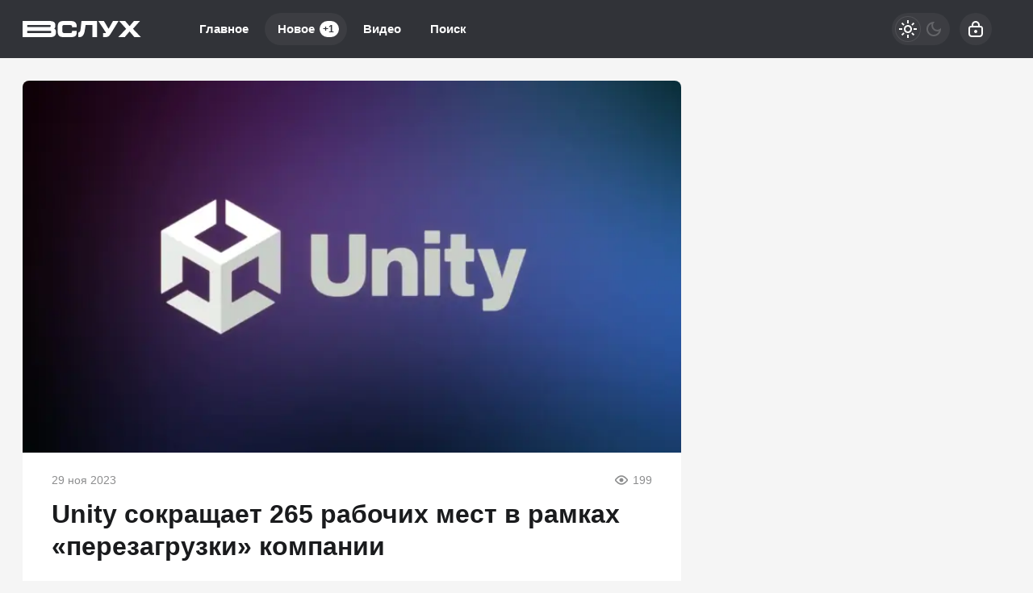

--- FILE ---
content_type: text/html; charset=utf-8
request_url: https://vsluh.net/3168-unity-sokraschaet-265-rabochih-mest-v-ramkah-perezagruzki-kompanii.html
body_size: 20567
content:
<!DOCTYPE html>
<html prefix="og:http://ogp.me/ns# article:http://ogp.me/ns/article#" lang="ru" class="load">
<head>
<title>Unity сокращает 265 рабочих мест в рамках «перезагрузки» компании</title>
<meta charset="utf-8">
<meta name="title" content="Unity сокращает 265 рабочих мест в рамках «перезагрузки» компании">
<meta name="description" content="Компания Unity Software объявила о сокращении 265 рабочих мест в рамках процесса «перезагрузки» компании. Это третий и самый крупный раунд увольнений, проведенный компанией за последние месяцы. По словам генерального директора Unity Джона Ричителло, подобные меры необходимы для адаптации к">
<meta name="keywords" content="долларов, компании, Компания, Unity, квартале, Software, сокращении, сотрудников, миллиарда, более, доходов, миллионов, тысяч, крупный, роста, создания, также, Сокращения, третьем, меньше">
<meta name="generator" content="DataLife Engine (https://dle-news.ru)">
<link rel="canonical" href="https://vsluh.net/3168-unity-sokraschaet-265-rabochih-mest-v-ramkah-perezagruzki-kompanii.html">
<link rel="alternate" type="application/rss+xml" title="ВСЛУХ RSS" href="https://vsluh.net/rss.xml">
<link rel="search" type="application/opensearchdescription+xml" title="ВСЛУХ" href="https://vsluh.net/index.php?do=opensearch">
<link rel="preconnect" href="https://vsluh.net/" fetchpriority="high">
<meta property="twitter:title" content="Unity сокращает 265 рабочих мест в рамках «перезагрузки» компании">
<meta property="twitter:url" content="https://vsluh.net/3168-unity-sokraschaet-265-rabochih-mest-v-ramkah-perezagruzki-kompanii.html">
<meta property="twitter:card" content="summary_large_image">
<meta property="twitter:image" content="https://vsluh.net/uploads/posts/2023-11/novyj-proekt-2023-11-29t185837_722.webp">
<meta property="twitter:description" content="Сокращения рабочих мест, вероятно, связаны с приобретением Weta Digital в 2021 году.">
<meta property="og:type" content="article">
<meta property="og:site_name" content="ВСЛУХ">
<meta property="og:title" content="Unity сокращает 265 рабочих мест в рамках «перезагрузки» компании">
<meta property="og:url" content="https://vsluh.net/3168-unity-sokraschaet-265-rabochih-mest-v-ramkah-perezagruzki-kompanii.html">
<meta property="og:image" content="https://vsluh.net/uploads/posts/2023-11/novyj-proekt-2023-11-29t185837_722.webp">
<meta property="og:description" content="Сокращения рабочих мест, вероятно, связаны с приобретением Weta Digital в 2021 году.">
<meta name="HandheldFriendly" content="true">
<meta name="format-detection" content="telephone=no">
<meta name="viewport" content="initial-scale=1.0, width=device-width">
<meta name="apple-mobile-web-app-capable" content="yes">
<meta name="apple-mobile-web-app-status-bar-style" content="default">
<meta name="mobile-web-app-capable" content="yes">

<meta name="robots" content="max-image-preview:large">
<meta property="og:type" content="article">



<link rel="manifest" href="/manifest.json">

<link rel="shortcut icon" href="/templates/vsluh/brand/favicon/favicon.ico">
<link rel="apple-touch-icon" sizes="180x180" href="/templates/vsluh/brand/favicon/apple-touch-icon.png">
<link rel="icon" type="image/svg+xml" href="/templates/vsluh/brand/favicon/favicon.svg">
<link rel="icon" type="image/png" sizes="64x64" href="/templates/vsluh/brand/favicon/f64.png">
<link rel="icon" type="image/png" sizes="32x32" href="/templates/vsluh/brand/favicon/f32.png">
<link rel="icon" type="image/png" sizes="16x16" href="/templates/vsluh/brand/favicon/f16.png">



<link rel="preload" as="script" href="/templates/vsluh/js/darkmod.js?v=ncwyf">
<link rel="preload" as="script" href="/engine/classes/js/jquery3.js?v=ncwyf">

<link rel="preload" as="style" href="/templates/vsluh/brand/config.css?v=ncwyf">
<link rel="preload" as="style" href="/templates/vsluh/css/sys.css?v=ncwyf">
<link rel="preload" as="style" href="/templates/vsluh/css/style.css?v=ncwyf">


<link rel="preload" as="style" href="/templates/vsluh/css/text.css?v=ncwyf">
<link rel="preload" as="style" href="/templates/vsluh/css/fullstory.css?v=ncwyf">


<link href="/templates/vsluh/brand/config.css?v=ncwyf" type="text/css" rel="stylesheet" media="all">
<link href="/templates/vsluh/css/sys.css?v=ncwyf" type="text/css" rel="stylesheet" media="all">
<link href="/templates/vsluh/css/style.css?v=ncwyf" type="text/css" rel="stylesheet" media="all">


<link href="/templates/vsluh/css/short.css?v=ncwyf" type="text/css" rel="stylesheet" media="all">


<link href="/templates/vsluh/css/fullstory.css?v=ncwyf" type="text/css" rel="stylesheet" media="all">
<link href="/templates/vsluh/css/text.css?v=ncwyf" type="text/css" rel="stylesheet" media="all">




<link href="/templates/vsluh/css/uidialog.css?v=ncwyf" type="text/css" rel="stylesheet" media="all">

<link href="/templates/vsluh/css/login.css?v=ncwyf" type="text/css" rel="stylesheet" media="all">





<script src="/templates/vsluh/js/darkmod.js?v=ncwyf"></script>




<script>window.yaContextCb=window.yaContextCb||[]</script>
<script src="https://yandex.ru/ads/system/context.js" async></script>


<script>
	var isElementVisible = function (id) {
	target = document.querySelector('#' + id);

		// Все позиции элемента
		var targetPosition = {
			top: window.pageYOffset + target.getBoundingClientRect().top,
			left: window.pageXOffset + target.getBoundingClientRect().left,
			right: window.pageXOffset + target.getBoundingClientRect().right,
			bottom: window.pageYOffset + target.getBoundingClientRect().bottom
			},
			// Получаем позиции окна
			windowPosition = {
			top: window.pageYOffset,
			left: window.pageXOffset,
			right: window.pageXOffset + document.documentElement.clientWidth,
			bottom: window.pageYOffset + document.documentElement.clientHeight
			};

		if (targetPosition.bottom > windowPosition.top && // Если позиция нижней части элемента больше позиции верхней чайти окна, то элемент виден сверху
			targetPosition.top < windowPosition.bottom && // Если позиция верхней части элемента меньше позиции нижней чайти окна, то элемент виден снизу
			targetPosition.right > windowPosition.left && // Если позиция правой стороны элемента больше позиции левой части окна, то элемент виден слева
			targetPosition.left < windowPosition.right) { // Если позиция левой стороны элемента меньше позиции правой чайти окна, то элемент виден справа
			// Если элемент полностью видно, то запускаем следующий код

			return true 
		} else {

			return false
		};
	};
</script>

</head>

<body>
	 
<header id="header" class="header">
	<div class="wrp">
		<button class="h-burger" id="o-menu" aria-label="Меню" style="display:none;">
			<span class="iswap">
				<svg width="24" height="24" class="ic iswap-ic"><path d="M3 4V6H21V4H3ZM3 13H21V11H3V13ZM3 20H21V18H3V20Z"/></svg>
				<svg width="24" height="24" class="ic iswap-close"><use xlink:href="#ic-close"></use></svg>
			</span>
		</button>
		<div class="h-first"><a class="logo" href="/" title="Вслух" aria-label="Вслух">
    <svg width="147" height="20" viewBox="0 0 147 20" xmlns="http://www.w3.org/2000/svg">
        <path d="M39.27 9.46C40.15 8.77 40.62 7.63 40.62 5.37C40.62 4.05 40.62 0.02 33.53 0.02H0V19.99H34.44C39.21 19.99 41.34 18.09 41.34 13.83C41.34 11.42 40.57 10.21 39.27 9.45V9.46ZM5.83 4.91H33.64C34.44 4.91 34.8 5.27 34.8 6.07C34.8 6.62 34.65 7.55 33.67 7.55H5.83V4.91ZM33.5 15.09H5.82V12.21H33.65C35.5 12.21 35.5 12.53 35.5 13.61C35.5 14.84 35.5 15.09 33.48 15.09H33.5ZM61.33 12.94C61.33 14.56 61 14.96 58.49 14.96H52.15C49.89 14.96 49.28 14.63 49.28 12.31V7.75C49.28 5.3 49.55 5.04 52.15 5.04H58.49C60.88 5.04 61.33 5.77 61.33 7.11V7.79H67.1V7.11C67.09 0.86 63.17 0.01 59.33 0.01H51.32C45.48 0.01 43.51 1.92 43.51 7.58V12.8C43.51 18.1 45.44 19.98 50.9 19.98H59.78C65.44 19.98 67.09 18.4 67.12 12.94V12.25H61.33V12.93V12.94ZM71.8 10.46C71.63 11.84 71.32 13.54 69.86 14.17C69.5 14.33 69.16 14.35 68.92 14.34V19.97C69.25 19.99 69.71 20.01 70.26 19.99C70.97 19.97 71.82 19.88 72.3 19.76C73.83 19.39 74.79 17.94 75.28 17.22C76.24 15.81 76.54 14.51 76.96 12.28C77.32 10.35 77.73 7.92 78.1 5.07H86.52V19.96H92.35V0H72.96C72.59 3.86 72.19 7.34 71.8 10.46ZM112.02 0L106.54 9.78L100.74 0H93.82L103.12 14.17C103.27 14.4 103.32 14.57 103.32 14.64C103.32 14.77 102.85 15.08 101.44 15.08H99.87V19.97H102.3C105.73 19.97 106.95 19.39 109.64 15.04L118.94 0H112.02ZM136.77 9.7L145.48 0H137.97L132.54 6.43L127.11 0H119.6L128.31 9.7L118.55 19.97H126.6L132.54 12.98L138.48 19.97H146.53L136.77 9.7Z"/>
    </svg>
</a></div>
		
		<div id="h-menu" class="h-menu" style="display:none;">
			<div class="h-menu-tools">
				<form class="qsearch" method="post">
	<div class="qsearch-field">
		<input id="qsearch-input" class="qsearch-field-input" name="story" type="search" placeholder="Поиск по сайту..." autocomplete="off">
		<button class="qsearch-field-btn" type="submit" title="Найти" aria-label="Найти">
			<svg width="24" height="24" class="ic"><path d="M11 3C6.58172 3 3 6.58172 3 11C3 15.4183 6.58172 19 11 19C12.8487 19 14.551 18.3729 15.9056 17.3199L20 21.4142L21.4142 20L17.3199 15.9056C18.3729 14.551 19 12.8487 19 11C19 6.58172 15.4183 3 11 3ZM5 11C5 7.68629 7.68629 5 11 5C14.3137 5 17 7.68629 17 11C17 14.3137 14.3137 17 11 17C7.68629 17 5 14.3137 5 11Z"/></svg>
		</button>
		<i class="qsearch-field-line"></i>
	</div>
	<button class="qsearch-close" id="x-search" title="Закрыть поиск" aria-label="Закрыть поиск">
		<svg width="24" height="24" class="ic"><use xlink:href="#ic-close"></use></svg>
	</button>
	<input type="hidden" name="do" value="search" autocomplete="off">
	<input type="hidden" name="subaction" value="search" autocomplete="off">
</form>
				
			</div>
			<div class="h-menu-over dark">
				<nav class="h-menu-links">
					<a href="/" title="Главное">Главное</a>
					<a class="active" href="/new/" title="Новости">Новое<i class="badge">+1</i></a>
					<a href="/video/" title="Видео">Видео<i class="badge"></i></a>
					<a class="h-menu-search" id="o-search" href="/index.php?do=search" title="Поиск">Поиск</a>
				</nav>
				<div class="h-menu-add" style="display: none;"><a class="btn btn-tone btn-lg" href="/addnews.html">Добавить новость</a></div>
				<nav class="h-menu-sublinks" style="display: none;"><a href="https://vomedia.ru/20-vsluh.html" target="_blank">Реклама</a>
<a href="/index.php?do=feedback" target="_self">Контакты</a>
<a href="/about.html" target="_self">Об издании</a>
<a href="/rules.html" target="_self">Правила</a></nav>
				<div class="h-menu-soc" style="display: none;">
					<nav class="social-links">
	
	<a href="https://ok.ru/vsluhnet" target="_blank" rel="nofollow noopener noreferrer" class="soc_ok" title="Одноклассники" aria-label="Одноклассники"><svg width="32" height="32"><use xlink:href="#ic-ok"></use></svg></a>
	<a href="https://vk.com/vsluhnet" target="_blank" rel="nofollow noopener noreferrer" class="soc_vk" title="VK" aria-label="VK"><svg width="32" height="32"><use xlink:href="#ic-vk"></use></svg></a>
	<a href="https://dzen.ru/vsluh.net" target="_blank" rel="nofollow noopener noreferrer" class="soc_dzen" title="Дзен" aria-label="Дзен"><svg width="32" height="32"><use xlink:href="#ic-dzen"></use></svg></a>
</nav>
				</div>
				
			</div>
		</div>
		
		<div class="h-tools">
			<button class="h-darkmod" aria-label="Светлая / Темная версия" id="mod-toggle">
				<span class="h-darkmod-in">
					<svg class="ic mod-light" width="24" height="24" viewBox="0 0 24 24" xmlns="http://www.w3.org/2000/svg">
						<path d="M12 15C12.8333 15 13.5417 14.7083 14.125 14.125C14.7083 13.5417 15 12.8333 15 12C15 11.1667 14.7083 10.4583 14.125 9.875C13.5417 9.29167 12.8333 9 12 9C11.1667 9 10.4583 9.29167 9.875 9.875C9.29167 10.4583 9 11.1667 9 12C9 12.8333 9.29167 13.5417 9.875 14.125C10.4583 14.7083 11.1667 15 12 15ZM12 17C10.6167 17 9.4375 16.5125 8.4625 15.5375C7.4875 14.5625 7 13.3833 7 12C7 10.6167 7.4875 9.4375 8.4625 8.4625C9.4375 7.4875 10.6167 7 12 7C13.3833 7 14.5625 7.4875 15.5375 8.4625C16.5125 9.4375 17 10.6167 17 12C17 13.3833 16.5125 14.5625 15.5375 15.5375C14.5625 16.5125 13.3833 17 12 17ZM5 13H1V11H5V13ZM23 13H19V11H23V13ZM11 5V1H13V5H11ZM11 23V19H13V23H11ZM6.4 7.75L3.875 5.325L5.3 3.85L7.7 6.35L6.4 7.75ZM18.7 20.15L16.275 17.625L17.6 16.25L20.125 18.675L18.7 20.15ZM16.25 6.4L18.675 3.875L20.15 5.3L17.65 7.7L16.25 6.4ZM3.85 18.7L6.375 16.275L7.75 17.6L5.325 20.125L3.85 18.7Z" />
					</svg>
					<svg class="ic mod-dark" width="24" height="24" viewBox="0 0 24 24" xmlns="http://www.w3.org/2000/svg">
						<path d="M12 21C9.5 21 7.375 20.125 5.625 18.375C3.875 16.625 3 14.5 3 12C3 9.5 3.875 7.375 5.625 5.625C7.375 3.875 9.5 3 12 3C12.2333 3 12.4625 3.00833 12.6875 3.025C12.9125 3.04167 13.1333 3.06667 13.35 3.1C12.6667 3.58333 12.1208 4.2125 11.7125 4.9875C11.3042 5.7625 11.1 6.6 11.1 7.5C11.1 9 11.625 10.275 12.675 11.325C13.725 12.375 15 12.9 16.5 12.9C17.4167 12.9 18.2583 12.6958 19.025 12.2875C19.7917 11.8792 20.4167 11.3333 20.9 10.65C20.9333 10.8667 20.9583 11.0875 20.975 11.3125C20.9917 11.5375 21 11.7667 21 12C21 14.5 20.125 16.625 18.375 18.375C16.625 20.125 14.5 21 12 21ZM12 19C13.4667 19 14.7833 18.5958 15.95 17.7875C17.1167 16.9792 17.9667 15.925 18.5 14.625C18.1667 14.7083 17.8333 14.775 17.5 14.825C17.1667 14.875 16.8333 14.9 16.5 14.9C14.45 14.9 12.7042 14.1792 11.2625 12.7375C9.82083 11.2958 9.1 9.55 9.1 7.5C9.1 7.16667 9.125 6.83333 9.175 6.5C9.225 6.16667 9.29167 5.83333 9.375 5.5C8.075 6.03333 7.02083 6.88333 6.2125 8.05C5.40417 9.21667 5 10.5333 5 12C5 13.9333 5.68333 15.5833 7.05 16.95C8.41667 18.3167 10.0667 19 12 19Z" />
					</svg>
				</span>
			</button>
			
			<button class="h-login" id="login-btn" aria-label="Войти">
				<svg class="ic" width="24" height="24" viewBox="0 0 24 24" xmlns="http://www.w3.org/2000/svg"><path d="M12 13C10.9 13 10 13.9 10 15C10 16.1 10.9 17 12 17C13.1 17 14 16.1 14 15C14 13.9 13.1 13 12 13ZM20.92 10.67C20.83 10.01 20.63 9.39 20.12 8.88C19.61 8.37 18.98 8.17 18.33 8.08C17.95 8.03 17.5 8.01 17 8V7C17 4.24 14.76 2 12 2C9.24 2 7 4.24 7 7V8C6.5 8.01 6.06 8.03 5.67 8.08C5.01 8.17 4.39 8.37 3.88 8.88C3.37 9.39 3.17 10.02 3.08 10.67C3 11.28 3 12.05 3 12.93V15.07C3 16.42 3 17.54 3.12 18.43C3.24 19.36 3.52 20.18 4.17 20.83C4.83 21.49 5.65 21.76 6.57 21.88C7.45 22 8.57 22 9.92 22H14.06C15.41 22 16.53 22 17.41 21.88C18.34 21.76 19.16 21.48 19.81 20.83C20.47 20.17 20.74 19.35 20.86 18.43C20.98 17.55 20.98 16.43 20.98 15.08V12.94C20.98 12.05 20.98 11.29 20.9 10.68L20.92 10.67ZM9 7C9 5.34 10.34 4 12 4C13.66 4 15 5.34 15 7V8H9V7ZM19 15C19 16.44 19 17.42 18.9 18.16C18.81 18.87 18.64 19.19 18.42 19.42C18.2 19.65 17.87 19.81 17.16 19.9C16.43 20 15.44 20 14 20H10C8.56 20 7.58 20 6.84 19.9C6.13 19.81 5.81 19.64 5.58 19.42C5.36 19.2 5.19 18.87 5.1 18.16C5 17.43 5 16.44 5 15V13C5 12.03 5 11.4 5.06 10.94C5.12 10.51 5.21 10.37 5.29 10.29C5.37 10.21 5.5 10.12 5.94 10.06C6.4 10 7.03 10 8 10H16C16.97 10 17.6 10 18.06 10.06C18.49 10.12 18.63 10.21 18.71 10.29C18.79 10.37 18.88 10.5 18.94 10.94C19 11.4 19 12.03 19 13V15Z"/></svg>
			</button>
			
			
		</div>
	</div>
</header>


	
	<main id="page" class="page-content">
	
	

	
	
<div class="str wrp wrpcont">
	<div class="str-cont grid-sm g-sm-c2">
		
		<article id="full-story" class="cbox full-story" data-id="3168">
			
			<div class="full-story-media story-img">
				<div class="fit-cover">
					
					<img src="/uploads/posts/2023-11/novyj-proekt-2023-11-29t185837_722.webp" width="430" height="280" alt="Unity сокращает 265 рабочих мест в рамках «перезагрузки» компании" title="Unity сокращает 265 рабочих мест в рамках «перезагрузки» компании" fetchpriority="high" decoding="async">
				</div>
				
			</div>
			
			<div class="full-meta">
				
				<time class="meta meta-time" datetime="2023-11-29T19:22">29 ноя 2023</time>
				<span class="meta meta-views"><svg width="20" height="20" class="ic"><use xlink:href="#ic-view"></use></svg>199</span>
			</div>
			
			<h1 class="heading">
				
				
				Unity сокращает 265 рабочих мест в рамках «перезагрузки» компании
			</h1>
			<div class="full-story-text text">
				
				<meta property="og:type" content="article">
				<meta property="og:title" content="Unity сокращает 265 рабочих мест в рамках «перезагрузки» компании">
				<meta property="og:url" content="https://vsluh.net/3168-unity-sokraschaet-265-rabochih-mest-v-ramkah-perezagruzki-kompanii.html" />
				<meta property="article:author" content="Алексей Павлов">
				<meta property="article:section" content="Новое">
				<meta property="article:tag"
					content="Группа - гость">
				<meta property="article:published_time" content="2023-11-29T19:22:16+0300">
				<meta itemprop="datePublished" content="2023-11-29T19:22:16+0300" />
				<meta itemprop="identifier" content="3168">
				
				Компания Unity Software объявила о сокращении 265 рабочих мест в рамках процесса «перезагрузки» компании. Это третий и самый крупный раунд увольнений, проведенный компанией за последние месяцы. По словам генерального директора Unity Джона Ричителло, подобные меры необходимы для адаптации к изменяющимся экономическим условиям и долгосрочного роста компании.<br><br><!-- Yandex.RTB R-A-216584-17 -->
<div id="yandex_rtb_R-A-216584-17"></div>
<script>window.yaContextCb.push(()=>{
  Ya.Context.AdvManager.render({
    renderTo: 'yandex_rtb_R-A-216584-17',
    blockId: 'R-A-216584-17'
  })
})</script><br>Unity Software — достаточно крупный разработчик программного обеспечения для создания видеоигр, чтобы увольнение большого числа сотрудников повлияло на всю отрасль геймдева. Компания производит инструменты для создания трехмерных игр для смартфонов, консолей и веб-сайтов без необходимости писать код для каждой платформы отдельно. Также <a href="https://vsluh.net/new" title="технологии">технологии</a> Unity довольно просты в оформлении, что сделало ее продукцию одной из самых востребованных на рынке.<br><br>Компания была основана в 2004 году и вышла на биржу в 2020 году, оценив свою стоимость в 13,7 миллиарда долларов. Акции компании поднялись до более чем 200 долларов в 2021 году, но сейчас торгуются в районе 25 долларов.<br><br>По данным компании, сокращения коснутся «определенных команд» и не повлияют на основные продукты и сервисы компании. Компания также заявила, что будет предоставлять уволенным сотрудникам компенсации и помощь в поиске новой работы. Компания пока не раскрыла, какие отделы и регионы будут затронуты сокращениями.<br><br>Сокращения в Unity Software происходят на фоне замедления роста доходов компании и увеличения убытков. В третьем квартале 2023 года компания заработала 281 миллион долларов, что на 8% меньше, чем в предыдущем квартале и на 3% меньше, чем ожидалось аналитиками. Убыток компании составил 78 миллионов долларов, что на 18% больше, чем во втором квартале и на 60% больше, чем в третьем квартале 2022 года.<br><br>Компания также снизила свой прогноз доходов на четвертый квартал и весь 2023 год, указывая на снижение спроса на игры и рекламу в связи с пандемией коронавируса, инфляцией и рецессией. Компания ожидает, что доходы в четвертом квартале составят от 270 до 280 миллионов долларов, а в 2023 году — от 1,15 до 1,2 миллиарда долларов. Это ниже прогнозов аналитиков, которые ожидали доходов в размере 290 миллионов долларов в четвертом квартале и 1,24 миллиарда долларов в 2023 году.<br><br>Сокращения в Unity Software являются частью более широкого тренда в технологической отрасли, где многие компании вынуждены сокращать расходы и оптимизировать свои бизнес-модели в условиях нестабильности рынка. В январе Google объявил о сокращении более 12 тысяч сотрудников, Microsoft — о сокращении 10 тысяч сотрудников, а Salesforce — о сокращении 7 тысяч сотрудников.
			</div>
			
			
			
			
			<ul class="full-story-data grid-sm g-sm-c2 c-muted">
				<li class="g-item" title="Автор статьи"><a href="/user/Алексей Павлов">Алексей Павлов</a></li>
				
			</ul>
			
			
			
			
			<div class="block-ad-fullstory"><!-- Yandex.RTB R-A-216584-18 -->
<div id="yandex_rtb_R-A-216584-18"></div>
<script>window.yaContextCb.push(()=>{
  Ya.Context.AdvManager.render({
    renderTo: 'yandex_rtb_R-A-216584-18',
    blockId: 'R-A-216584-18'
  })
})</script></div>
			

			
			<div class="full-story-foot cv-auto">
				
<div class="share">
	<a class="fbtn share-btn share-tg" href="https://t.me/share/url?url=https://vsluh.net/3168-unity-sokraschaet-265-rabochih-mest-v-ramkah-perezagruzki-kompanii.html&amp;text=Unity сокращает 265 рабочих мест в рамках «перезагрузки» компании" target="_blank" rel="noopener nofollow" title="Поделиться в Телеграм" aria-label="Поделиться в Телеграм" onclick="minWin(this.href); return false;" role="button"><svg width="32" height="32" class="ic"><use xlink:href="#ic-telegram"></use></svg></a>
	<a class="fbtn share-btn share-vk" href="https://vk.com/share.php?url=https://vsluh.net/3168-unity-sokraschaet-265-rabochih-mest-v-ramkah-perezagruzki-kompanii.html&title=Unity сокращает 265 рабочих мест в рамках «перезагрузки» компании" target="_blank" rel="noopener nofollow" title="Поделиться в VK" aria-label="Поделиться в VK" onclick="minWin(this.href); return false;" role="button"><svg width="32" height="32" class="ic"><use xlink:href="#ic-vk"></use></svg></a>
	<a class="fbtn share-btn share-ok" href="https://connect.ok.ru/offer?url=https://vsluh.net/3168-unity-sokraschaet-265-rabochih-mest-v-ramkah-perezagruzki-kompanii.html&title=Unity сокращает 265 рабочих мест в рамках «перезагрузки» компании" target="_blank" rel="noopener nofollow" title="Поделиться в Одноклассниках" aria-label="Поделиться в Одноклассниках" onclick="minWin(this.href); return false;" role="button"><svg width="32" height="32" class="ic"><use xlink:href="#ic-ok"></use></svg></a>
</div>

				
			</div>
			 <div class="channels">
	<div class="channels-info">
		<div class="channels-info-title title">Наши новостные каналы</div>
		<p class="channels-info-text">Подписывайтесь и будьте в курсе свежих новостей и важнейших событиях дня.</p>
	</div>
	<div class="channels-links">
		<a href="https://vk.com/vsluhnet" rel="nofollow noreferrer" target="_blank">
			<svg xmlns="http://www.w3.org/2000/svg" width="32" height="32" viewBox="0 0 32 32"><path d="M32 16C32 7.16344 24.8366 0 16 0C7.16344 0 0 7.16344 0 16C0 24.8366 7.16344 32 16 32C24.8366 32 32 24.8366 32 16Z" fill="#0277FF"/><path d="M17.1495 21.3333C11.0754 21.3333 7.61125 17.329 7.4668 10.6666H10.5088C10.6088 15.5566 12.8545 17.6282 14.6285 18.0555V10.6666H17.494V14.8846C19.2483 14.703 21.0915 12.781 21.7137 10.6666H24.5779C24.343 11.7633 23.8753 12.8016 23.2041 13.7166C22.5328 14.6315 21.6724 15.4034 20.6767 15.9839C21.7884 16.5139 22.7705 17.2648 23.558 18.1869C24.3455 19.1091 24.9203 20.1815 25.2446 21.3333H22.0915C21.8008 20.3331 21.2094 19.4378 20.3914 18.7596C19.5735 18.0814 18.5655 17.6506 17.494 17.5213V21.3333H17.1495Z" fill="white"/></svg>
			<span>ВКонтакте</span>
		</a>
		<a href="https://dzen.ru/vsluh.net" rel="nofollow noreferrer" target="_blank">
			<svg xmlns="http://www.w3.org/2000/svg" width="32" height="32" viewBox="0 0 32 32"><path fill="currentColor" d="m19.09,19.09c-2.52,2.59-2.7,5.83-2.91,12.91,6.61,0,11.17-.02,13.52-2.31,2.29-2.35,2.31-7.13,2.31-13.52-7.09.23-10.32.4-12.91,2.91ZM0,16.17c0,6.39.02,11.17,2.31,13.52,2.35,2.29,6.91,2.31,13.52,2.31-.23-7.09-.4-10.32-2.91-12.91-2.59-2.51-5.83-2.7-12.91-2.91ZM15.83,0C9.23,0,4.66.02,2.31,2.31.02,4.66,0,9.44,0,15.83c7.09-.23,10.32-.4,12.91-2.91,2.52-2.59,2.7-5.83,2.91-12.91Zm3.26,12.91c-2.52-2.59-2.7-5.83-2.91-12.91,6.61,0,11.17.02,13.52,2.31,2.29,2.35,2.31,7.13,2.31,13.52-7.09-.23-10.32-.4-12.91-2.91Z"/></svg>
			<span>Дзен</span>
		</a>
		<a href="https://ok.ru/vsluhnet" rel="nofollow noreferrer" target="_blank">
			<svg fill="none" width="120" height="120" viewBox="0 0 120 120" xmlns="http://www.w3.org/2000/svg"><path d="M120 60C120 93.1371 93.1371 120 60 120C26.8629 120 0 93.1371 0 60C0 26.8629 26.8629 0 60 0C93.1371 0 120 26.8629 120 60Z" fill="#ED812B"/><path d="M67.2847 75.8688C70.9635 75.0229 74.4778 73.5528 77.6718 71.5228C80.0781 69.8952 80.7244 66.6051 79.1144 64.1725C77.5679 61.8332 74.4864 61.1273 72.0887 62.5595C64.7313 67.2118 55.3829 67.2118 48.0255 62.5595C45.5816 61.0019 42.3559 61.7428 40.8122 64.2075C40.8122 64.2133 40.8122 64.2191 40.8065 64.222C39.2657 66.6926 39.9986 69.9565 42.4424 71.514L42.4482 71.5199C45.6364 73.547 49.1478 75.02 52.8237 75.86L42.8262 85.9667C40.7863 87.9939 40.7488 91.3044 42.7454 93.3666L42.8319 93.4541C43.8245 94.4866 45.169 95 46.5078 95C47.8495 95 49.1911 94.4866 50.1865 93.4541L60.0571 83.5254L69.8786 93.4599C71.956 95.4871 75.2741 95.4317 77.2822 93.3287C79.2385 91.2782 79.2385 88.026 77.2822 85.9784L67.2847 75.8688ZM60.0571 61.1332C69.9248 61.1215 77.917 53.042 77.9314 43.0695C77.9314 33.1087 69.9103 25 60.0571 25C50.2038 25 42.1828 33.1087 42.1828 43.0753C42.1972 53.0508 50.1923 61.1303 60.0571 61.1361V61.1332ZM60.0571 35.5909C64.1427 35.5967 67.4521 38.9452 67.455 43.0724C67.455 47.2026 64.1427 50.5481 60.0571 50.554C55.9744 50.5481 52.665 47.2055 52.6563 43.0753C52.6621 38.9422 55.9744 35.5967 60.0571 35.5879V35.5909Z" fill="white"/></svg>
			<span>Одноклассники</span>
		</a>
	</div>
</div>
		</article>
		
		<div class="cbox comments cv-auto"><!-- Tolstoy Comments Init -->
<script type="text/javascript">!(function(w,d,s,l,x){w[l]=w[l]||[];w[l].t=w[l].t||new Date().getTime();var f=d.getElementsByTagName(s)[0],j=d.createElement(s);j.async=!0;j.src='//web.tolstoycomments.com/sitejs/app.js?i='+l+'&x='+x+'&t='+w[l].t;f.parentNode.insertBefore(j,f);})(window,document,'script','tolstoycomments','4957');</script>
<!-- /Tolstoy Comments Init -->

<!-- Tolstoy Comments Widget -->
<div class="tolstoycomments-feed"></div>
<script type="text/javascript">
	window['tolstoycomments'] = window['tolstoycomments'] || [];
	window['tolstoycomments'].push({
		action: 'init',
		values: {
			visible: true
		}
	});
</script>
<!-- /Tolstoy Comments Widget --></div>		
		<div class="sep-title cv-auto"><span>Рекомендуем для вас</span></div>
		<div class="cv-auto"><!-- Yandex Native Ads C-A-216584-14 -->
<div id="id-C-A-216584-14"></div>
<script>window.yaContextCb.push(()=>{
  Ya.Context.AdvManager.renderWidget({
    renderTo: 'id-C-A-216584-14',
    blockId: 'C-A-216584-14',
    darkTheme: localStorage.getItem('theme') === 'dark' || (localStorage.getItem('theme') == null && window.matchMedia("(prefers-color-scheme: dark)").matches) ? true : false
  })
})</script></div>
		
		<article class="post cbox item g-item cv-auto" data-id="5416">
	<figure class="post-img fit-cover">
		<img src="/uploads/mini/shortstory/49f/ab4b975cd14b83c3b2800e146024c.webp" width="430" height="280" title="Археологи подтверждают: Русские города строились на костях специально" alt="Археологи подтверждают: Русские города строились на костях специально" loading="lazy" fetchpriority="low" decoding="async">
	</figure>
	<h2 class="title">
		
		<a class="item-link" href="https://vsluh.net/5416-arheologi-podtverzhdajut-russkie-goroda-stroilis-na-kostjah-specialno.html">Археологи подтверждают: Русские города строились на костях специально</a>
	</h2>
	
	<div class="post-text">Почему эксперты считают, что это было просто отличное техническое решение?...</div>
	<div class="post-meta">
		
		<time class="meta meta-time" datetime="2026-01-08T15:30">8 янв 2026</time>
		<a href="https://vsluh.net/5416-arheologi-podtverzhdajut-russkie-goroda-stroilis-na-kostjah-specialno.html" class="meta meta-views"><svg width="20" height="20" class="ic"><use xlink:href="#ic-view"></use></svg>11 265</a>
	</div>
</article><article class="post cbox item g-item cv-auto" data-id="5417">
	<figure class="post-img fit-cover">
		<img src="/uploads/mini/shortstory/86b/2befc985d93730d3c532634e780ee.webp" width="430" height="280" title="Так что же все-таки убило мамонтов? Новое исследование уверенно ставит галочку в пользу версии о космической катастрофе" alt="Так что же все-таки убило мамонтов? Новое исследование уверенно ставит галочку в пользу версии о космической катастрофе" loading="lazy" fetchpriority="low" decoding="async">
	</figure>
	<h2 class="title">
		
		<a class="item-link" href="https://vsluh.net/5417-tak-chto-zhe-vse-taki-ubilo-mamontov-novoe-issledovanie-uverenno-stavit-galochku-v-polzu-versii-o-kosmicheskoj-katastrofe.html">Так что же все-таки убило мамонтов? Новое исследование уверенно ставит галочку в пользу версии о космической катастрофе</a>
	</h2>
	
	<div class="post-text">Эксперты говорят: удары с неба подожгли разом всю Северную Америку, изменили климат и перевернули ход истории...</div>
	<div class="post-meta">
		
		<time class="meta meta-time" datetime="2026-01-10T10:50">10 янв 2026</time>
		<a href="https://vsluh.net/5417-tak-chto-zhe-vse-taki-ubilo-mamontov-novoe-issledovanie-uverenno-stavit-galochku-v-polzu-versii-o-kosmicheskoj-katastrofe.html" class="meta meta-views"><svg width="20" height="20" class="ic"><use xlink:href="#ic-view"></use></svg>7 156</a>
	</div>
</article><article class="post cbox item g-item cv-auto" data-id="5420">
	<figure class="post-img fit-cover">
		<img src="/uploads/mini/shortstory/d1f/12e42603bda957cdcc54f668812c5.webp" width="430" height="280" title="Вслепую над морем: новый цифровой российский вертолет спасает людей, даже когда спутники не работают" alt="Вслепую над морем: новый цифровой российский вертолет спасает людей, даже когда спутники не работают" loading="lazy" fetchpriority="low" decoding="async">
	</figure>
	<h2 class="title">
		
		<a class="item-link" href="https://vsluh.net/5420-vslepuju-nad-morem-novyj-cifrovoj-rossijskij-vertolet-spasaet-ljudej-dazhe-kogda-sputniki-ne-rabotajut.html">Вслепую над морем: новый цифровой российский вертолет спасает людей, даже когда спутники не работают</a>
	</h2>
	
	<div class="post-text">Эксперты рассказали, что поставили на Ми‑171А3 и почему для России это реальный технологический прорыв...</div>
	<div class="post-meta">
		
		<time class="meta meta-time" datetime="2026-01-11T11:56">11 янв 2026</time>
		<a href="https://vsluh.net/5420-vslepuju-nad-morem-novyj-cifrovoj-rossijskij-vertolet-spasaet-ljudej-dazhe-kogda-sputniki-ne-rabotajut.html" class="meta meta-views"><svg width="20" height="20" class="ic"><use xlink:href="#ic-view"></use></svg>4 007</a>
	</div>
</article><article class="post cbox item g-item cv-auto" data-id="5422">
	<figure class="post-img fit-cover">
		<img src="/uploads/mini/shortstory/459/6f24e511506878320ab868a462831.webp" width="430" height="280" title="Ученые сильно недооценивали древних охотников: уже 60 000 лет назад они использовали «умный» яд" alt="Ученые сильно недооценивали древних охотников: уже 60 000 лет назад они использовали «умный» яд" loading="lazy" fetchpriority="low" decoding="async">
	</figure>
	<h2 class="title">
		
		<a class="item-link" href="https://vsluh.net/5422-uchenye-silno-nedoocenivali-drevnih-ohotnikov-uzhe-60-000-let-nazad-oni-ispolzovali-umnyj-jad.html">Ученые сильно недооценивали древних охотников: уже 60 000 лет назад они использовали «умный» яд</a>
	</h2>
	
	<div class="post-text">Почему эксперты говорят, что были не просто отравленные стрелы, а первое в истории высокотехнологичное оружие?...</div>
	<div class="post-meta">
		
		<time class="meta meta-time" datetime="2026-01-12T17:48">12 янв 2026</time>
		<a href="https://vsluh.net/5422-uchenye-silno-nedoocenivali-drevnih-ohotnikov-uzhe-60-000-let-nazad-oni-ispolzovali-umnyj-jad.html" class="meta meta-views"><svg width="20" height="20" class="ic"><use xlink:href="#ic-view"></use></svg>2 389</a>
	</div>
</article><article class="post cbox item g-item cv-auto" data-id="5423">
	<figure class="post-img fit-cover">
		<img src="/uploads/mini/shortstory/5ca/c8fedf554f78454d85252781397d6.webp" width="430" height="280" title="Случайное открытие поразило ученых: на Памире обнаружен аномальный ледник, который не тает, а, наоборот, растет" alt="Случайное открытие поразило ученых: на Памире обнаружен аномальный ледник, который не тает, а, наоборот, растет" loading="lazy" fetchpriority="low" decoding="async">
	</figure>
	<h2 class="title">
		
		<a class="item-link" href="https://vsluh.net/5423-sluchajnoe-otkrytie-porazilo-uchenyh-na-pamire-obnaruzhen-anomalnyj-lednik-kotoryj-ne-taet-a-naoborot-rastet.html">Случайное открытие поразило ученых: на Памире обнаружен аномальный ледник, который не тает, а, наоборот, растет</a>
	</h2>
	
	<div class="post-text">Почему исследователи надеются, что в итоге их проект поможет абсолютно всем людям на планете?...</div>
	<div class="post-meta">
		
		<time class="meta meta-time" datetime="2026-01-13T11:30">Вчера, 11:30</time>
		<a href="https://vsluh.net/5423-sluchajnoe-otkrytie-porazilo-uchenyh-na-pamire-obnaruzhen-anomalnyj-lednik-kotoryj-ne-taet-a-naoborot-rastet.html" class="meta meta-views"><svg width="20" height="20" class="ic"><use xlink:href="#ic-view"></use></svg>2 383</a>
	</div>
</article><article class="post cbox item g-item cv-auto" data-id="5424">
	<figure class="post-img fit-cover">
		<img src="/uploads/mini/shortstory/767/61b6bfeb59acc9f7d24645434c4cb.webp" width="430" height="280" title="И разверзлись бездны в небе: Эксперты рассказали, может ли космический холод заморозить Землю" alt="И разверзлись бездны в небе: Эксперты рассказали, может ли космический холод заморозить Землю" loading="lazy" fetchpriority="low" decoding="async">
	</figure>
	<h2 class="title">
		
		<a class="item-link" href="https://vsluh.net/5424-i-razverzlis-bezdny-v-nebe-jeksperty-rasskazali-mozhet-li-kosmicheskij-holod-zamorozit-zemlju.html">И разверзлись бездны в небе: Эксперты рассказали, может ли космический холод заморозить Землю</a>
	</h2>
	
	<div class="post-text">От мамонтов в вечной мерзлоте до «моментального» замерзания городов: что наука реально знает о сверхморозах и при чем здесь полярный вихрь?...</div>
	<div class="post-meta">
		
		<time class="meta meta-time" datetime="2026-01-13T21:49">Вчера, 21:49</time>
		<a href="https://vsluh.net/5424-i-razverzlis-bezdny-v-nebe-jeksperty-rasskazali-mozhet-li-kosmicheskij-holod-zamorozit-zemlju.html" class="meta meta-views"><svg width="20" height="20" class="ic"><use xlink:href="#ic-view"></use></svg>2 014</a>
	</div>
</article><article class="post cbox item g-item cv-auto" data-id="5418">
	<figure class="post-img fit-cover">
		<img src="/uploads/mini/shortstory/165/7ccbbe81f38cf4050babe8bb3027b.webp" width="430" height="280" title="Секретная вспышка класса X: Что последовало за аномальными северными сияниями в мае 2024-го?" alt="Секретная вспышка класса X: Что последовало за аномальными северными сияниями в мае 2024-го?" loading="lazy" fetchpriority="low" decoding="async">
	</figure>
	<h2 class="title">
		
		<a class="item-link" href="https://vsluh.net/5418-sekretnaja-vspyshka-klassa-x-chto-posledovalo-za-anomalnymi-severnymi-sijanijami-v-mae-2024-go.html">Секретная вспышка класса X: Что последовало за аномальными северными сияниями в мае 2024-го?</a>
	</h2>
	
	<div class="post-text">Астрофизики рассказали, почему Земле повезло, и мы «не заметили» взрыва на Солнце, самого мощного с 2003 года...</div>
	<div class="post-meta">
		
		<time class="meta meta-time" datetime="2026-01-10T13:51">10 янв 2026</time>
		<a href="https://vsluh.net/5418-sekretnaja-vspyshka-klassa-x-chto-posledovalo-za-anomalnymi-severnymi-sijanijami-v-mae-2024-go.html" class="meta meta-views"><svg width="20" height="20" class="ic"><use xlink:href="#ic-view"></use></svg>1 860</a>
	</div>
</article><article class="post cbox item g-item cv-auto" data-id="5419">
	<figure class="post-img fit-cover">
		<img src="/uploads/mini/shortstory/5a7/dce0f2036d29707d5ce58cd84d76b.webp" width="430" height="280" title="60 лет «Луне-9»: как СССР первым сел на Луну и развеял миф о смертельной лунной пыли" alt="60 лет «Луне-9»: как СССР первым сел на Луну и развеял миф о смертельной лунной пыли" loading="lazy" fetchpriority="low" decoding="async">
	</figure>
	<h2 class="title">
		
		<a class="item-link" href="https://vsluh.net/5419-60-let-lune-9-kak-sssr-pervym-sel-na-lunu-i-razvejal-mif-o-smertelnoj-lunnoj-pyli.html">60 лет «Луне-9»: как СССР первым сел на Луну и развеял миф о смертельной лунной пыли</a>
	</h2>
	
	<div class="post-text">Почему эксперты уверены, что именно решение Королева спасло советскую лунную программу и подстегнуло весь ход мировой космонавтики?...</div>
	<div class="post-meta">
		
		<time class="meta meta-time" datetime="2026-01-10T21:03">10 янв 2026</time>
		<a href="https://vsluh.net/5419-60-let-lune-9-kak-sssr-pervym-sel-na-lunu-i-razvejal-mif-o-smertelnoj-lunnoj-pyli.html" class="meta meta-views"><svg width="20" height="20" class="ic"><use xlink:href="#ic-view"></use></svg>1 819</a>
	</div>
</article><article class="post cbox item g-item cv-auto" data-id="5425">
	<figure class="post-img fit-cover">
		<img src="/uploads/mini/shortstory/9e3/2826d1e8afa86d6577c32296e5712.webp" width="430" height="280" title="Главный охотник за лох-несским чудовищем потряс широкую публику своим заявлением" alt="Главный охотник за лох-несским чудовищем потряс широкую публику своим заявлением" loading="lazy" fetchpriority="low" decoding="async">
	</figure>
	<h2 class="title">
		
		<a class="item-link" href="https://vsluh.net/5425-glavnyj-ohotnik-za-loh-nesskim-chudovischem-potrjas-shirokuju-publiku-svoim-zajavleniem.html">Главный охотник за лох-несским чудовищем потряс широкую публику своим заявлением</a>
	</h2>
	
	<div class="post-text">Никто и не ожидал, что 52 года постоянных поисков завершатся именно так...</div>
	<div class="post-meta">
		
		<time class="meta meta-time" datetime="2026-01-14T17:00">Сегодня, 17:00</time>
		<a href="https://vsluh.net/5425-glavnyj-ohotnik-za-loh-nesskim-chudovischem-potrjas-shirokuju-publiku-svoim-zajavleniem.html" class="meta meta-views"><svg width="20" height="20" class="ic"><use xlink:href="#ic-view"></use></svg>1 545</a>
	</div>
</article><article class="post cbox item g-item cv-auto" data-id="5421">
	<figure class="post-img fit-cover">
		<img src="/uploads/mini/shortstory/782/63622a1c1acd6930e5d042d38725d.webp" width="430" height="280" title="Минус два мамонта: древние кости 70 лет «водили за нос» сотрудников музея на Аляске" alt="Минус два мамонта: древние кости 70 лет «водили за нос» сотрудников музея на Аляске" loading="lazy" fetchpriority="low" decoding="async">
	</figure>
	<h2 class="title">
		
		<a class="item-link" href="https://vsluh.net/5421-minus-dva-mamonta-drevnie-kosti-70-let-vodili-za-nos-sotrudnikov-muzeja-na-aljaske.html">Минус два мамонта: древние кости 70 лет «водили за нос» сотрудников музея на Аляске</a>
	</h2>
	
	<div class="post-text">Почему «волосатый слон» на витрине оказался… морским животным? И стоит ли верить подписям в музеях?...</div>
	<div class="post-meta">
		
		<time class="meta meta-time" datetime="2026-01-11T20:34">11 янв 2026</time>
		<a href="https://vsluh.net/5421-minus-dva-mamonta-drevnie-kosti-70-let-vodili-za-nos-sotrudnikov-muzeja-na-aljaske.html" class="meta meta-views"><svg width="20" height="20" class="ic"><use xlink:href="#ic-view"></use></svg>1 489</a>
	</div>
</article>
	</div>
	
	<aside class="str-side" style="display: none;">
		<div class="sticky">
			
			<div class="block"><!--AdFox START-->
<!--vomedia-->
<!--Площадка: vsluh.net / * / *-->
<!--Тип баннера: Безразмерный-->
<!--Расположение: Место №3-->
<div id="adfox_desktop_3"></div>
<script>
    window.yaContextCb.push(()=>{
        Ya.adfoxCode.create({
            ownerId: 227909,
        containerId: 'adfox_desktop_3',
            params: {
                pp: 'kgb',
            ps: 'coae',
            p2: 'fpua'
            }
        })
    })
</script>

<script>
setInterval(function(){ 
	if(isElementVisible('adfox_desktop_3') === true && document.hidden === false)
	{
		Ya.adfoxCode.reload('adfox_desktop_3', {onlyIfWasVisible: true});
		//console.log('timer');
	}	
}, 30000);
</script></div>
		</div>
	</aside>
</div>

	
	

	
	



	<div class="fly-scroll-up" style="display: none;">
    <a id="fly-scroll-up" href="#page" role="button" aria-label="Наверх">
        <svg class="ic" width="24" height="24"><use xlink:href="#ic-scroll"></use></svg>
    </a>
</div>
	</main>
	

<footer id="footer" class="footer dark cv-auto">
	<div class="wrp">
		<div class="foot-first">
			<div class="foot-main">
				<span class="foot-copy">© 2025 ВСЛУХ</span>
				<nav class="foot-links">
					<a href="https://vomedia.ru/20-vsluh.html" target="_blank">Реклама</a>
<a href="/index.php?do=feedback" target="_self">Контакты</a>
<a href="/about.html" target="_self">Об издании</a>
<a href="/rules.html" target="_self">Правила</a>
				</nav>
			</div>
			<nav class="social-links">
	
	<a href="https://ok.ru/vsluhnet" target="_blank" rel="nofollow noopener noreferrer" class="soc_ok" title="Одноклассники" aria-label="Одноклассники"><svg width="32" height="32"><use xlink:href="#ic-ok"></use></svg></a>
	<a href="https://vk.com/vsluhnet" target="_blank" rel="nofollow noopener noreferrer" class="soc_vk" title="VK" aria-label="VK"><svg width="32" height="32"><use xlink:href="#ic-vk"></use></svg></a>
	<a href="https://dzen.ru/vsluh.net" target="_blank" rel="nofollow noopener noreferrer" class="soc_dzen" title="Дзен" aria-label="Дзен"><svg width="32" height="32"><use xlink:href="#ic-dzen"></use></svg></a>
</nav>
			<a class="upper" id="footer-scroll-up" href="#page" title="Вверх" aria-label="Вверх" style="display:none;">
				<svg class="ic" width="24" height="24"><use xlink:href="#ic-scroll"></use></svg>
			</a>
		</div>
		<div class="foot-second">
			
			<div class="centroarts">
				<a class="ca" href="https://centroarts.com" target="_blank" rel="nofollow noopener noreferrer">
					<svg class="ca-icon" xmlns="http://www.w3.org/2000/svg" viewBox="0 0 32 32" width="32" height="32"><path fill="currentColor" d="m16,0C7.16,0,0,7.16,0,16s7.16,16,16,16,16-7.16,16-16S24.84,0,16,0Zm10.95,21.17c-.64-.37-1.2-.85-1.66-1.43-1.85,2.3-5.11,2.9-7.66,1.41l1.34-2.29c.51.29,1.08.45,1.67.45,1.83,0,3.32-1.48,3.32-3.31,0-1.83-1.48-3.32-3.31-3.32s-3.32,1.48-3.32,3.31c0,1.06-.28,2.1-.82,3.01-1.67,2.85-5.32,3.81-8.17,2.14-2.85-1.67-3.81-5.32-2.14-8.17,1.67-2.85,5.32-3.81,8.17-2.14l-1.34,2.29c-.51-.29-1.08-.45-1.67-.45-1.83,0-3.32,1.48-3.32,3.31,0,1.83,1.48,3.32,3.31,3.32,1.83,0,3.32-1.48,3.32-3.31,0-3.3,2.67-5.97,5.97-5.97s5.97,2.67,5.97,5.97c0,1.19.64,2.28,1.66,2.88l-1.33,2.3h0Z"/></svg>
					<span class="ca-text" title="Дизайн разработан"><i class="uppercase">Centroarts</i></span>
				</a>
			</div>
		</div>
	</div>
</footer>

	

<div class="modal modal-login" id="udialog" aria-hidden="true" style="display: none;">
	<div class="modal-out">
		<div class="modal-box">
			<div class="modal-head">
				<button type="button" class="modal-close btn-reset" id="login-close" aria-label="Закрыть"><svg width="24" height="24" class="ic"><use xlink:href="#ic-close"></use></svg></button>
			</div>
			<div class="modal-cont">
				<form class="login-form" method="post">
					<div class="modal-title">Авторизация</div>
					<div class="form-group">
						<label class="c-muted sr-only" for="login_name">Имя пользователя</label>
						<input placeholder="Имя пользователя" class="form-control" type="text" name="login_name" id="login_name" required autocomplete="username">
					</div>
					<div class="form-group">
						<label class="c-muted sr-only" for="login_password">Пароль</label>
						<input placeholder="Пароль" class="form-control" type="password" name="login_password" id="login_password" required autocomplete="current-password">
					</div>
					<div class="login-lost-link"><a href="https://vsluh.net/index.php?do=lostpassword">Забыли пароль?</a></div>
					<div class="btn-group-wide">
						<button class="btn btn-fill btn-block" onclick="submit();" type="submit" title="Войти">Войти</button>
						<a class="btn btn-tone btn-block" href="https://vsluh.net/index.php?do=register" title="Регистрация">Регистрация</a>
					</div>
					<input name="login" type="hidden" id="login" value="submit" autocomplete="off">
				</form>
				
				
			</div>
		</div>
		<div class="modal-over" onclick="uDialogClose();"></div>
	</div>
</div>


	
	<svg aria-hidden="true" style="display:none;" version="1.1" xmlns="http://www.w3.org/2000/svg" xmlns:xlink="http://www.w3.org/1999/xlink">
    <defs>
        <symbol id="ic-close" viewBox="0 0 24 24">
            <path d="M13.4142 12L19.4142 6L18 4.58578L12 10.5858L6 4.58578L4.58579 6L10.5858 12L4.58578 18L6 19.4142L12 13.4142L18 19.4142L19.4142 18L13.4142 12Z"/>
        </symbol>
        <symbol id="ic-scroll" viewBox="0 0 24 24">
            <path d="M12 4.17L16.24 8.41L17.65 7L12 1.34L6.34001 7L7.75001 8.41L11.99 4.17H12ZM6.34001 13L7.75001 14.41L11.99 10.17L16.23 14.41L17.64 13L11.98 7.34L6.32001 13H6.34001ZM6.34001 19L7.75001 20.41L11.99 16.17L16.23 20.41L17.64 19L11.98 13.34L6.32001 19H6.34001Z"/>
        </symbol>
        <symbol id="ic-view" viewBox="0 0 24 24">
            <path d="M12 9C10.34 9 9 10.34 9 12C9 13.66 10.34 15 12 15C13.66 15 15 13.66 15 12C15 10.34 13.66 9 12 9ZM21.03 10.39C21.03 10.39 20.98 10.33 20.96 10.3C20.22 9.4 19.02 8.1 17.51 7.01C16.01 5.93 14.11 5 12 5C9.89 5 7.99 5.93 6.49 7.01C4.98 8.1 3.78 9.4 3.04 10.3C3.02 10.33 2.99 10.36 2.97 10.39C2.66 10.77 2.23 11.27 2.23 12C2.23 12.73 2.65 13.24 2.97 13.61C3 13.64 3.02 13.67 3.04 13.7C3.78 14.6 4.98 15.9 6.49 16.99C7.99 18.07 9.89 19 12 19C14.11 19 16.01 18.07 17.51 16.99C19.02 15.9 20.22 14.6 20.96 13.7C20.98 13.67 21.01 13.64 21.03 13.61C21.34 13.23 21.77 12.73 21.77 12C21.77 11.27 21.35 10.76 21.03 10.39ZM19.65 12.14C19.59 12.22 19.51 12.31 19.41 12.43C18.73 13.26 17.65 14.42 16.33 15.37C15 16.32 13.51 17 11.99 17C10.47 17 8.98 16.32 7.65 15.37C6.33 14.42 5.25 13.26 4.57 12.43C4.47 12.31 4.4 12.22 4.33 12.14C4.28 12.08 4.25 12.03 4.23 12C4.25 11.97 4.28 11.92 4.33 11.86C4.39 11.78 4.47 11.69 4.57 11.57C5.25 10.74 6.33 9.58 7.65 8.63C8.98 7.68 10.47 7 11.99 7C13.51 7 15 7.68 16.33 8.63C17.65 9.58 18.73 10.74 19.41 11.57C19.51 11.69 19.58 11.78 19.65 11.86C19.7 11.92 19.73 11.97 19.75 12C19.73 12.03 19.7 12.08 19.65 12.14Z"/>
        </symbol>

        <symbol id="ic-telegram" viewBox="0 0 24 24">
            <path d="m4.08,11.06c4.23-1.91,7.05-3.16,8.46-3.77,4.03-1.73,4.87-2.03,5.41-2.04.12,0,.39.03.56.17.15.12.19.29.21.41.02.12.04.38.02.59-.22,2.37-1.16,8.13-1.64,10.79-.2,1.13-.6,1.5-.99,1.54-.84.08-1.48-.58-2.3-1.13-1.28-.86-2-1.4-3.24-2.25-1.43-.98-.5-1.51.31-2.39.21-.23,3.93-3.72,4-4.04,0-.04.02-.19-.07-.26-.08-.08-.21-.05-.3-.03-.13.03-2.17,1.43-6.12,4.18-.58.41-1.1.61-1.57.6-.52-.01-1.51-.3-2.25-.55-.91-.3-1.63-.47-1.57-.99.03-.27.39-.55,1.08-.83h0Z"/>
        </symbol>
        <symbol id="ic-dzen" viewBox="0 0 24 24">
            <path d="m13.54,13.54c-1.26,1.3-1.35,2.91-1.46,6.46,3.3,0,5.58-.01,6.76-1.15,1.14-1.18,1.15-3.57,1.15-6.76-3.54.11-5.16.2-6.46,1.46Zm-9.54-1.46c0,3.19.01,5.58,1.15,6.76,1.18,1.14,3.46,1.15,6.76,1.15-.11-3.54-.2-5.16-1.46-6.46-1.3-1.26-2.91-1.35-6.46-1.46Zm7.91-8.09c-3.3,0-5.58.01-6.76,1.15-1.14,1.18-1.15,3.57-1.15,6.76,3.54-.11,5.16-.2,6.46-1.46,1.26-1.3,1.35-2.91,1.46-6.46Zm1.63,6.46c-1.26-1.3-1.35-2.91-1.46-6.46,3.3,0,5.58.01,6.76,1.15,1.14,1.18,1.15,3.57,1.15,6.76-3.54-.11-5.16-.2-6.46-1.46Z"/>
        </symbol>
        <symbol id="ic-vk" viewBox="0 0 24 24">
            <path d="m13.08,17c-5.69,0-8.94-3.75-9.08-10h2.85c.09,4.58,2.2,6.53,3.86,6.93v-6.93h2.69v3.95c1.64-.17,3.37-1.97,3.96-3.95h2.69c-.22,1.03-.66,2-1.29,2.86-.63.86-1.44,1.58-2.37,2.13,1.04.5,1.96,1.2,2.7,2.07.74.86,1.28,1.87,1.58,2.95h-2.96c-.27-.94-.83-1.78-1.59-2.41-.77-.64-1.71-1.04-2.72-1.16v3.57h-.32Z"/>
        </symbol>
        <symbol id="ic-ok" viewBox="0 0 24 24">
            <path d="m17.28,13.44c-.35-.48-.7-.96-1.05-1.44-.14-.18-.21-.18-.4-.05-1.33,1.07-2.97,1.73-4.7,1.4-1.1-.19-2.04-.69-2.9-1.38-.21-.17-.3-.16-.47.06-.34.45-.67.9-1.01,1.36-.19.26-.18.31.08.52.92.75,1.99,1.17,3.12,1.51-.71,1.39-1.44,2.76-2.16,4.14-.15.3-.08.43.25.44.72,0,1.44,0,2.15,0,.2,0,.3-.08.38-.27.47-1.14.93-2.19,1.42-3.35.5,1.11.95,2.22,1.43,3.34.08.19.19.27.39.27.7,0,1.41,0,2.11,0,.35,0,.42-.13.26-.44-.71-1.37-1.43-2.74-2.14-4.12,1.11-.39,2.23-.78,3.16-1.56.2-.16.22-.23.07-.44Zm-5.27-1.48c2.4-.01,4.02-1.97,3.97-3.98.05-2.03-1.61-3.97-3.97-3.98-2.2,0-3.98,1.76-3.99,3.94,0,2.24,1.75,4.02,3.98,4.01Zm0-5.73c.98,0,1.75.76,1.75,1.75,0,.99-.76,1.75-1.75,1.75-.98,0-1.75-.76-1.75-1.75,0-.98.77-1.75,1.75-1.75Z"/>
        </symbol>

        
        <symbol id="ic-mail" viewBox="0 0 24 24">
            <path d="m14.48,12c0,.66-.26,1.29-.73,1.75-.47.47-1.1.73-1.75.73-.66,0-1.29-.26-1.75-.73-.47-.47-.73-1.1-.73-1.75,0-.66.26-1.29.73-1.75.47-.47,1.1-.73,1.75-.73.66,0,1.29.26,1.75.73.47.47.73,1.1.73,1.75Zm-2.48-8.25c-2.19,0-4.28.87-5.83,2.42-1.55,1.55-2.42,3.64-2.42,5.83,0,2.19.87,4.28,2.42,5.83,1.55,1.55,3.64,2.42,5.83,2.42,1.66,0,3.28-.5,4.65-1.44l.03-.02-1.11-1.29h-.02c-1.06.69-2.29,1.05-3.54,1.05-1.74,0-3.4-.69-4.63-1.92-1.23-1.23-1.92-2.89-1.92-4.63,0-1.74.69-3.4,1.92-4.63,1.23-1.23,2.9-1.92,4.63-1.92,1.74,0,3.4.69,4.63,1.92,1.23,1.23,1.92,2.89,1.92,4.63,0,.47-.05.95-.16,1.41-.04.3-.18.58-.42.78-.23.2-.53.3-.83.29-.14,0-.28-.05-.4-.11-.13-.06-.24-.15-.33-.26-.09-.11-.16-.23-.2-.36-.04-.13-.06-.27-.05-.41v-1.34c0-1.11-.44-2.17-1.22-2.95-.78-.78-1.84-1.22-2.95-1.22-1.11,0-2.17.44-2.95,1.22-.78.78-1.22,1.84-1.22,2.95,0,1.11.44,2.17,1.22,2.95.78.78,1.84,1.22,2.95,1.22.55,0,1.09-.11,1.6-.32.51-.21.97-.52,1.36-.91.22.35.53.65.89.86.36.21.76.34,1.18.37.08,0,.15.01.23.01.6,0,1.19-.2,1.68-.56.51-.4.88-.95,1.07-1.57.03-.1.09-.35.09-.35h0c.12-.57.18-1.13.18-1.7,0-2.19-.87-4.28-2.42-5.83-1.55-1.55-3.65-2.42-5.83-2.42"/>
        </symbol>
        <symbol id="ic-google" viewBox="0 0 24 24">
            <path fill="#4285f4" d="m20.25,12.19c0-.52-.05-1.04-.13-1.56h-7.94v3.1h4.54c-.1.5-.3.97-.59,1.4-.29.42-.66.78-1.1,1.06v2.06h2.71c.83-.78,1.48-1.73,1.91-2.77.43-1.04.63-2.17.59-3.29Z"/><path fill="#34a853" d="m12.18,20.25c2.05.05,4.04-.66,5.57-2l-2.71-2.06c-.85.54-1.85.82-2.86.8-1.05-.01-2.08-.35-2.92-.96-.85-.61-1.48-1.47-1.8-2.45h-2.8v2.12c.7,1.37,1.77,2.52,3.1,3.32,1.33.8,2.86,1.23,4.42,1.23Z"/><path fill="#fbbc05" d="m7.45,13.57c-.18-.51-.27-1.04-.27-1.57,0-.54.09-1.07.27-1.57v-2.12h-2.8c-.6,1.15-.91,2.41-.91,3.7s.31,2.55.91,3.7l2.8-2.13Z"/><path fill="#ea4335" d="m12.18,7.02c1.2-.02,2.36.43,3.23,1.24l2.4-2.35c-1.52-1.41-3.54-2.18-5.63-2.15-1.56,0-3.09.43-4.42,1.23-1.33.8-2.4,1.95-3.1,3.32l2.8,2.12c.32-.98.95-1.84,1.8-2.45.85-.61,1.87-.95,2.92-.96"/>
        </symbol>
        <symbol id="ic-yandex" viewBox="0 0 24 24">
            <path d="m16.5,19.5h-2.61V6.52h-1.17c-2.14,0-3.26,1.08-3.26,2.68,0,1.81.78,2.65,2.37,3.73l1.32.88-3.8,5.68h-2.83l3.41-5.07c-1.96-1.4-3.07-2.76-3.07-5.07,0-2.89,2.01-4.86,5.83-4.86h3.8v15Z"/>
        </symbol>
        




        

        <symbol id="ic-coms-m" viewBox="0 0 20 20">
            <path d="m11.5,2h-3c-3.59,0-6.5,2.91-6.5,6.5,0,2.7,1.65,5.02,4,6v3.08c0,.89,1.08,1.34,1.71.71l3.29-3.29h.5c3.59,0,6.5-2.91,6.5-6.5S15.09,2,11.5,2Zm0,11h-1.33l-2.17,2.17v-2l-1.23-.51c-1.63-.68-2.77-2.29-2.77-4.16,0-2.49,2.01-4.5,4.5-4.5h3c2.49,0,4.5,2.01,4.5,4.5s-2.01,4.5-4.5,4.5Z"/>
        </symbol>
        <symbol id="ic-views-m" viewBox="0 0 20 20">
            <path d="m18.93,8.5c-1.65-3.26-5.03-5.5-8.93-5.5C5.52,3,1.73,5.94.46,10c.16.52.37,1.02.61,1.5,1.65,3.26,5.03,5.5,8.93,5.5,4.48,0,8.27-2.94,9.54-7-.16-.52-.37-1.02-.61-1.5Zm-8.93,6.5c-3.12,0-5.83-1.79-7.15-4.4-.1-.2-.19-.39-.27-.6,1.19-2.93,4.06-5,7.42-5,3.12,0,5.83,1.79,7.15,4.4.1.2.19.39.27.6-1.19,2.93-4.06,5-7.42,5Zm0-8c-1.66,0-3,1.34-3,3s1.34,3,3,3,3-1.34,3-3-1.34-3-3-3Z"/>
        </symbol>
        
        <symbol id="ic-quote-m" viewBox="0 0 20 20">
            <path d="m3,5h6v6l-2,4h-2l2-4H3v-6Zm8,0h6v6l-2,4h-2l2-4h-4v-6Z"/>
        </symbol>
        <symbol id="ic-del-m" viewBox="0 0 20 20">
            <path d="m12,2h-4l-.92,1-3.08.33v1.67h12v-1.67l-3.08-.33-.92-1Zm3,4H5v9.33c0,.92.75,1.67,1.67,1.67h6.67c.92,0,1.67-.75,1.67-1.67V6Zm-8,2h6v7h-6v-7Z"/>
        </symbol>
        <symbol id="ic-edit-m" viewBox="0 0 20 20">
            <path d="m14.95,3.23l1.82,1.82c.3.3.3.79,0,1.1l-1.42,1.42-2.92-2.92,1.42-1.42c.3-.3.79-.3,1.1,0ZM3,17v-2.92L11.6,5.48l2.92,2.92-8.6,8.6h-2.92Z"/>
        </symbol>
        <symbol id="ic-flag-m" viewBox="0 0 20 20">
            <path d="m6,10h4.83l1,1h3.17v-5h-3.83l-1-1h-4.17v5Zm5-7l1,1h5v9h-6l-1-1h-4v5h-2V3h7Z"/>
        </symbol>
        <symbol id="ic-warning-m" viewBox="0 0 20 20">
            <path d="m13.32,2h-6.63L2,6.68v6.63l4.68,4.68h6.63l4.68-4.68v-6.63l-4.68-4.68Zm2.68,10.49l-3.51,3.51h-4.97l-3.51-3.51v-4.97l3.51-3.51h4.97l3.51,3.51v4.97Zm-7-1.49h2v-5h-2v5Zm0,3h2v-2h-2v2Z"/>
        </symbol>
        <symbol id="ic-plus-m" viewBox="0 0 20 20">
            <path d="m17,11h-6v6h-2v-6H3v-2h6V3h2v6h6v2Z"/>
        </symbol>
        

        <symbol id="ic-plus-circle" viewBox="0 0 24 24">
            <path d="M13 7H11V11H7V13H11V17H13V13H17V11H13V7ZM12 2C6.48 2 2 6.48 2 12C2 17.52 6.48 22 12 22C17.52 22 22 17.52 22 12C22 6.48 17.52 2 12 2ZM12 20C7.59 20 4 16.41 4 12C4 7.59 7.59 4 12 4C16.41 4 20 7.59 20 12C20 16.41 16.41 20 12 20Z"/>
        </symbol>
        <symbol id="ic-fav" viewBox="0 0 24 24">
            <path d="M17 3H7C5.9 3 5.01 3.9 5.01 5L5 21L12 18L19 21V5C19 3.9 18.1 3 17 3ZM17 18L12 15.82L7 18V5H17V18Z"/>
        </symbol>
        <symbol id="ic-inbox" viewBox="0 0 24 24">
            <path d="M19 3H5C3.9 3 3 3.9 3 5V19C3 20.1 3.89 21 5 21H19C20.1 21 21 20.1 21 19V5C21 3.9 20.1 3 19 3ZM19 19H5V16H8.56C9.25 17.19 10.53 18 12.01 18C13.49 18 14.76 17.19 15.46 16H19V19ZM19 14H14.01C14.01 15.1 13.11 16 12.01 16C10.91 16 10.01 15.1 10.01 14H5V5H19V14Z"/>
        </symbol>
        <symbol id="ic-coms" viewBox="0 0 24 24">
            <path d="m13.69,3h-3.38c-4.04,0-7.31,3.33-7.31,7.45,0,3.1,1.86,5.75,4.5,6.87v3.53c0,1.02,1.21,1.53,1.92.81l3.7-3.77h.56c4.04,0,7.31-3.33,7.31-7.45s-3.27-7.45-7.31-7.45Zm0,12.89h-1.4l-2.79,2.84v-2.73l-1.22-.52c-1.91-.81-3.28-2.75-3.28-5.03,0-3.04,2.41-5.45,5.31-5.45h3.38c2.9,0,5.31,2.4,5.31,5.45s-2.41,5.45-5.31,5.45Z"/>
        </symbol>
        <symbol id="ic-stats" viewBox="0 0 24 24">
            <path d="M17 4H20V20H17V4ZM5 14H8V20H5V14ZM11 9H14V20H11V9Z"/>
        </symbol>
        <symbol id="ic-logout" viewBox="0 0 24 24">
            <path d="m18,22h-8v-2h8c1.1,0,2-.9,2-2V6c0-1.1-.9-2-2-2h-8v-2h8c2.21,0,4,1.79,4,4v12c0,2.21-1.79,4-4,4Z"/><path class="cls-2" d="m5.66,17.66l1.41-1.41-3.24-3.24h12.49v-2H3.83l3.24-3.24-1.41-1.41L0,12l5.66,5.66Z"/>
        </symbol>
        <symbol id="ic-check" viewBox="0 0 24 24">
            <path d="m9,16.2l-4.2-4.2-1.4,1.4,5.6,5.6,12-12-1.4-1.4-10.6,10.6Z"/>
        </symbol>

        <symbol id="ic-a-right" viewBox="0 0 24 24">
            <path d="m15,5l-1.41,1.41,4.58,4.59H2v2h16.17l-4.59,4.59,1.42,1.41,7-7-7-7Z"/>
        </symbol>
        <symbol id="ic-a-left" viewBox="0 0 24 24">
            <path d="m9,19l1.41-1.41-4.58-4.59h16.17v-2H5.83l4.59-4.59-1.42-1.41-7,7,7,7Z"/>
        </symbol>

        <symbol id="ic-at-top" viewBox="0 0 24 24">
            <path d="m12,4l-4,4h3v12h2v-12h3l-4-4Z"/>
        </symbol>
        <symbol id="ic-at-bottom" viewBox="0 0 24 24">
            <path d="m12,20l4-4h-3V4h-2v12h-3l4,4Z"/>
        </symbol>


    </defs>
</svg>
	
<script src="/engine/classes/js/jquery3.js?v=ncwyf"></script>
<script src="/engine/classes/js/jqueryui3.js?v=ncwyf" defer></script>
<script src="/engine/classes/js/dle_js.js?v=ncwyf" defer></script>
<script type="application/ld+json">{"@context":"https://schema.org","@graph":[{"@type":"Article","@context":"https://schema.org/","publisher":{"@type":"Organization","name":"ВСЛУХ","logo":{"@type":"ImageObject","url":"https://vsluh.net/templates/vsluh/brand/favicon/og_image.png"}},"name":"Unity сокращает 265 рабочих мест в рамках «перезагрузки» компании","headline":"Unity сокращает 265 рабочих мест в рамках «перезагрузки» компании","mainEntityOfPage":{"@type":"WebPage","@id":"https://vsluh.net/3168-unity-sokraschaet-265-rabochih-mest-v-ramkah-perezagruzki-kompanii.html"},"datePublished":"2023-11-29T19:22:16+03:00","dateModified":"2023-11-29T19:22:16+03:00","author":{"@type":"Person","name":"Алексей Павлов","url":"https://vsluh.net/user/%D0%90%D0%BB%D0%B5%D0%BA%D1%81%D0%B5%D0%B9+%D0%9F%D0%B0%D0%B2%D0%BB%D0%BE%D0%B2/"},"image":["https://vsluh.net/uploads/posts/2023-11/novyj-proekt-2023-11-29t185837_722.webp"],"description":"Компания Unity Software объявила о сокращении 265 рабочих мест в рамках процесса «перезагрузки» компании. Это третий и самый крупный раунд увольнений, проведенный компанией за последние месяцы. По словам генерального директора Unity Джона Ричителло, подобные меры необходимы для адаптации к"}]}</script>
<script>
<!--
var dle_device     = 'desktop';
var dle_root       = '/';
var dle_admin      = '';
var dle_login_hash = '0db2315171d17d6e8ff703997a08908313a71e20';
var dle_group      = 5;
var dle_link_type  = 1;
var dle_skin       = 'vsluh';
var dle_wysiwyg    = '0';
var quick_wysiwyg  = '0';
var dle_min_search = '5';
var dle_act_lang   = ["Да", "Нет", "Ввод", "Отмена", "Сохранить", "Удалить", "Загрузка. Пожалуйста, подождите..."];
var menu_short     = 'Быстрое редактирование';
var menu_full      = 'Полное редактирование';
var menu_profile   = 'Просмотр профиля';
var menu_send      = 'Отправить сообщение';
var menu_uedit     = 'Админцентр';
var dle_info       = 'Информация';
var dle_confirm    = 'Подтверждение';
var dle_prompt     = 'Ввод информации';
var dle_req_field  = ["Заполните поле с именем", "Заполните поле с сообщением", "Заполните поле с темой сообщения"];
var dle_del_agree  = 'Вы действительно хотите удалить? Данное действие невозможно будет отменить';
var dle_spam_agree = 'Вы действительно хотите отметить пользователя как спамера? Это приведёт к удалению всех его комментариев';
var dle_c_title    = 'Отправка жалобы';
var dle_complaint  = 'Укажите текст Вашей жалобы для администрации:';
var dle_mail       = 'Ваш e-mail:';
var dle_big_text   = 'Выделен слишком большой участок текста.';
var dle_orfo_title = 'Укажите комментарий для администрации к найденной ошибке на странице:';
var dle_p_send     = 'Отправить';
var dle_p_send_ok  = 'Уведомление успешно отправлено';
var dle_save_ok    = 'Изменения успешно сохранены. Обновить страницу?';
var dle_reply_title= 'Ответ на комментарий';
var dle_tree_comm  = '0';
var dle_del_news   = 'Удалить статью';
var dle_sub_agree  = 'Вы действительно хотите подписаться на комментарии к данной публикации?';
var dle_unsub_agree  = 'Вы действительно хотите отписаться от комментариев к данной публикации?';
var dle_captcha_type  = '1';
var dle_share_interesting  = ["Поделиться ссылкой на выделенный текст", "Twitter", "Facebook", "Вконтакте", "Прямая ссылка:", "Нажмите правой клавишей мыши и выберите «Копировать ссылку»"];
var DLEPlayerLang     = {prev: 'Предыдущий',next: 'Следующий',play: 'Воспроизвести',pause: 'Пауза',mute: 'Выключить звук', unmute: 'Включить звук', settings: 'Настройки', enterFullscreen: 'На полный экран', exitFullscreen: 'Выключить полноэкранный режим', speed: 'Скорость', normal: 'Обычная', quality: 'Качество', pip: 'Режим PiP'};
var DLEGalleryLang    = {CLOSE: 'Закрыть (Esc)', NEXT: 'Следующее изображение', PREV: 'Предыдущее изображение', ERROR: 'Внимание! Обнаружена ошибка', IMAGE_ERROR: 'Не удалось загрузить изображение', TOGGLE_SLIDESHOW: 'Просмотр слайдшоу',TOGGLE_FULLSCREEN: 'Полноэкранный режим', TOGGLE_THUMBS: 'Включить / Выключить уменьшенные копии', ITERATEZOOM: 'Увеличить / Уменьшить', DOWNLOAD: 'Скачать изображение' };
var DLEGalleryMode    = 1;
var DLELazyMode       = 2;
var allow_dle_delete_news   = false;

jQuery(function($){
					setTimeout(function() {
						$.get(dle_root + "engine/ajax/controller.php?mod=adminfunction", { 'id': '3168', action: 'newsread', user_hash: dle_login_hash });
					}, 1000);
});
//-->
</script>
<script>
	

	window.onload = function () { el.classList.remove('load'); };

	const el = document.documentElement;
	const hd = document.getElementById("header");
	const uDialog = document.getElementById("udialog");
	const uClose = document.getElementById("login-close");
	const uOpen = document.getElementById("login-btn");
	const footerScroll = document.getElementById("footer-scroll-up");
	const flyScroll = document.getElementById("fly-scroll-up");

	document.getElementById("o-search").addEventListener("click", function(event) {
		el.classList.add("qs"); event.preventDefault();
	});
	document.getElementById("x-search").addEventListener("click", function(event) {
		el.classList.remove("qs"); event.preventDefault();
	});
	document.getElementById("o-menu").addEventListener("click", function(event) {
		el.classList.toggle("mm");
		setTimeout(function () { hd.classList.toggle("open"); },10);
		event.preventDefault();
	});
	function uDialogOpen() {
		if (uDialog.style.display === 'none') {
			uDialog.style.display = 'block';
		} else {
			uDialog.style.display = 'none';
		};
		setTimeout(function () { el.classList.toggle("lo"); },10);
		event.preventDefault();
	};
	function uDialogClose() {
		uDialog.style.display = 'none';
		el.classList.remove("lo");
		event.preventDefault();
	};

	uOpen.addEventListener("click", uDialogOpen);
	uClose.addEventListener("click", uDialogClose);

	

	window.onscroll = function() { scrollFunction(); };
	function scrollFunction() {
		const hmpos = hd.offsetHeight;
		if (document.body.scrollTop > hmpos || el.scrollTop > hmpos) {
			el.classList.add("scroll");
		} else {
			el.classList.remove("scroll");
		}
	};
	function scrollToTop() {
		window.scrollTo({ top: 0, behavior: "smooth" });
		event.preventDefault();
	};
	footerScroll.addEventListener("click", scrollToTop);
	flyScroll.addEventListener("click", scrollToTop);


	function minWin(href){
		h=500,w=500,myWindow=window.open(href,'myWindow','scrollbars=1,height='+Math.min(h,screen.availHeight)+',width='+Math.min(w,screen.availWidth)+',left='+Math.max(0,((el.clientWidth-w)/2+window.screenX))+',top='+Math.max(0,((el.clientHeight-h)/2+window.screenY)));if(myWindow.screenY>=(screen.availHeight-myWindow.outerHeight)){myWindow.moveTo(myWindow.screenX,(screen.availHeight-myWindow.outerHeight))};if(myWindow.screenX>=(screen.availWidth-myWindow.outerWidth)){myWindow.moveTo((screen.availWidth-myWindow.outerWidth),myWindow.screenY)};
	};


</script>


<script>
	$(function() {			
		$(".story-cont iframe").each(function(){
			$(this).attr("src", $(this).attr("data-src"));
		})
    });
</script>

<script defer src="/templates/vsluh/js/addon.js?v=ncwyf"></script>

<script>
function doGTranslate(lang_pair) {if(lang_pair.value)lang_pair=lang_pair.value;if(lang_pair=='')return;var lang=lang_pair.split('|')[1];var plang=location.hostname.split('.')[0];if(plang.length !=2 && plang.toLowerCase() != 'zh-cn' && plang.toLowerCase() != 'zh-tw')plang='ru';location.href=location.protocol+'//'+(lang == 'ru' ? '' : lang+'.')+location.hostname.replace('www.', '').replace(RegExp('^' + plang + '\\.'), '')+location.pathname+location.search;}
</script>

<script>
if ('serviceWorker' in navigator) {
  // Wait for the 'load' event to not block other work
  window.addEventListener('load', async () => {
    // Try to register the service worker.
    try {
      const reg = await navigator.serviceWorker.register('/service-worker.js');
      console.log('Service worker registered! 😎', reg);
    } catch (err) {
      console.log('😥 Service worker registration failed: ', err);
    }
  });
}
</script>

	<!-- Yandex.Metrika counter -->
<script type="text/javascript" >
   (function(m,e,t,r,i,k,a){m[i]=m[i]||function(){(m[i].a=m[i].a||[]).push(arguments)};
   m[i].l=1*new Date();
   for (var j = 0; j < document.scripts.length; j++) {if (document.scripts[j].src === r) { return; }}
   k=e.createElement(t),a=e.getElementsByTagName(t)[0],k.async=1,k.src=r,a.parentNode.insertBefore(k,a)})
   (window, document, "script", "https://mc.yandex.ru/metrika/tag.js", "ym");

   ym(27723699, "init", {
        clickmap:true,
        trackLinks:true,
        accurateTrackBounce:true
   });
</script>
<noscript><div><img src="https://mc.yandex.ru/watch/27723699" style="position:absolute; left:-9999px;" alt="" /></div></noscript>
<!-- /Yandex.Metrika counter -->
<!--LiveInternet counter--><script>
new Image().src = "https://counter.yadro.ru/hit;vomedia?r"+
escape(document.referrer)+((typeof(screen)=="undefined")?"":
";s"+screen.width+"*"+screen.height+"*"+(screen.colorDepth?
screen.colorDepth:screen.pixelDepth))+";u"+escape(document.URL)+
";h"+escape(document.title.substring(0,150))+
";"+Math.random();</script><!--/LiveInternet-->
	
	
</body>
</html>
<!-- DataLife Engine Copyright SoftNews Media Group (https://dle-news.ru) -->
